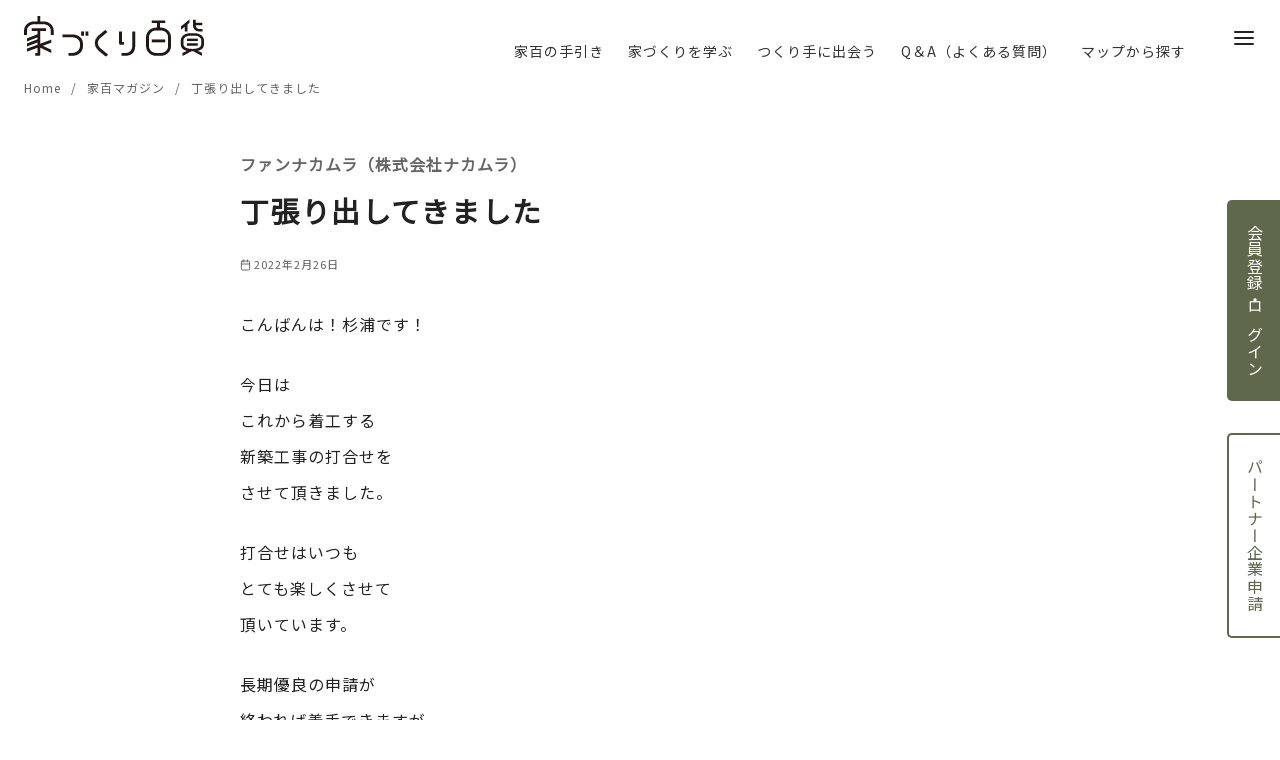

--- FILE ---
content_type: text/html; charset=utf-8
request_url: https://www.google.com/recaptcha/api2/anchor?ar=1&k=6Ldt3ZQdAAAAAKiyXAJcpTR_M0U2JEz5dtEy0Qx3&co=aHR0cHM6Ly9pZWR1a3VyaTEwMC5jb206NDQz&hl=en&v=PoyoqOPhxBO7pBk68S4YbpHZ&size=invisible&anchor-ms=20000&execute-ms=30000&cb=4v07arx9zgww
body_size: 48872
content:
<!DOCTYPE HTML><html dir="ltr" lang="en"><head><meta http-equiv="Content-Type" content="text/html; charset=UTF-8">
<meta http-equiv="X-UA-Compatible" content="IE=edge">
<title>reCAPTCHA</title>
<style type="text/css">
/* cyrillic-ext */
@font-face {
  font-family: 'Roboto';
  font-style: normal;
  font-weight: 400;
  font-stretch: 100%;
  src: url(//fonts.gstatic.com/s/roboto/v48/KFO7CnqEu92Fr1ME7kSn66aGLdTylUAMa3GUBHMdazTgWw.woff2) format('woff2');
  unicode-range: U+0460-052F, U+1C80-1C8A, U+20B4, U+2DE0-2DFF, U+A640-A69F, U+FE2E-FE2F;
}
/* cyrillic */
@font-face {
  font-family: 'Roboto';
  font-style: normal;
  font-weight: 400;
  font-stretch: 100%;
  src: url(//fonts.gstatic.com/s/roboto/v48/KFO7CnqEu92Fr1ME7kSn66aGLdTylUAMa3iUBHMdazTgWw.woff2) format('woff2');
  unicode-range: U+0301, U+0400-045F, U+0490-0491, U+04B0-04B1, U+2116;
}
/* greek-ext */
@font-face {
  font-family: 'Roboto';
  font-style: normal;
  font-weight: 400;
  font-stretch: 100%;
  src: url(//fonts.gstatic.com/s/roboto/v48/KFO7CnqEu92Fr1ME7kSn66aGLdTylUAMa3CUBHMdazTgWw.woff2) format('woff2');
  unicode-range: U+1F00-1FFF;
}
/* greek */
@font-face {
  font-family: 'Roboto';
  font-style: normal;
  font-weight: 400;
  font-stretch: 100%;
  src: url(//fonts.gstatic.com/s/roboto/v48/KFO7CnqEu92Fr1ME7kSn66aGLdTylUAMa3-UBHMdazTgWw.woff2) format('woff2');
  unicode-range: U+0370-0377, U+037A-037F, U+0384-038A, U+038C, U+038E-03A1, U+03A3-03FF;
}
/* math */
@font-face {
  font-family: 'Roboto';
  font-style: normal;
  font-weight: 400;
  font-stretch: 100%;
  src: url(//fonts.gstatic.com/s/roboto/v48/KFO7CnqEu92Fr1ME7kSn66aGLdTylUAMawCUBHMdazTgWw.woff2) format('woff2');
  unicode-range: U+0302-0303, U+0305, U+0307-0308, U+0310, U+0312, U+0315, U+031A, U+0326-0327, U+032C, U+032F-0330, U+0332-0333, U+0338, U+033A, U+0346, U+034D, U+0391-03A1, U+03A3-03A9, U+03B1-03C9, U+03D1, U+03D5-03D6, U+03F0-03F1, U+03F4-03F5, U+2016-2017, U+2034-2038, U+203C, U+2040, U+2043, U+2047, U+2050, U+2057, U+205F, U+2070-2071, U+2074-208E, U+2090-209C, U+20D0-20DC, U+20E1, U+20E5-20EF, U+2100-2112, U+2114-2115, U+2117-2121, U+2123-214F, U+2190, U+2192, U+2194-21AE, U+21B0-21E5, U+21F1-21F2, U+21F4-2211, U+2213-2214, U+2216-22FF, U+2308-230B, U+2310, U+2319, U+231C-2321, U+2336-237A, U+237C, U+2395, U+239B-23B7, U+23D0, U+23DC-23E1, U+2474-2475, U+25AF, U+25B3, U+25B7, U+25BD, U+25C1, U+25CA, U+25CC, U+25FB, U+266D-266F, U+27C0-27FF, U+2900-2AFF, U+2B0E-2B11, U+2B30-2B4C, U+2BFE, U+3030, U+FF5B, U+FF5D, U+1D400-1D7FF, U+1EE00-1EEFF;
}
/* symbols */
@font-face {
  font-family: 'Roboto';
  font-style: normal;
  font-weight: 400;
  font-stretch: 100%;
  src: url(//fonts.gstatic.com/s/roboto/v48/KFO7CnqEu92Fr1ME7kSn66aGLdTylUAMaxKUBHMdazTgWw.woff2) format('woff2');
  unicode-range: U+0001-000C, U+000E-001F, U+007F-009F, U+20DD-20E0, U+20E2-20E4, U+2150-218F, U+2190, U+2192, U+2194-2199, U+21AF, U+21E6-21F0, U+21F3, U+2218-2219, U+2299, U+22C4-22C6, U+2300-243F, U+2440-244A, U+2460-24FF, U+25A0-27BF, U+2800-28FF, U+2921-2922, U+2981, U+29BF, U+29EB, U+2B00-2BFF, U+4DC0-4DFF, U+FFF9-FFFB, U+10140-1018E, U+10190-1019C, U+101A0, U+101D0-101FD, U+102E0-102FB, U+10E60-10E7E, U+1D2C0-1D2D3, U+1D2E0-1D37F, U+1F000-1F0FF, U+1F100-1F1AD, U+1F1E6-1F1FF, U+1F30D-1F30F, U+1F315, U+1F31C, U+1F31E, U+1F320-1F32C, U+1F336, U+1F378, U+1F37D, U+1F382, U+1F393-1F39F, U+1F3A7-1F3A8, U+1F3AC-1F3AF, U+1F3C2, U+1F3C4-1F3C6, U+1F3CA-1F3CE, U+1F3D4-1F3E0, U+1F3ED, U+1F3F1-1F3F3, U+1F3F5-1F3F7, U+1F408, U+1F415, U+1F41F, U+1F426, U+1F43F, U+1F441-1F442, U+1F444, U+1F446-1F449, U+1F44C-1F44E, U+1F453, U+1F46A, U+1F47D, U+1F4A3, U+1F4B0, U+1F4B3, U+1F4B9, U+1F4BB, U+1F4BF, U+1F4C8-1F4CB, U+1F4D6, U+1F4DA, U+1F4DF, U+1F4E3-1F4E6, U+1F4EA-1F4ED, U+1F4F7, U+1F4F9-1F4FB, U+1F4FD-1F4FE, U+1F503, U+1F507-1F50B, U+1F50D, U+1F512-1F513, U+1F53E-1F54A, U+1F54F-1F5FA, U+1F610, U+1F650-1F67F, U+1F687, U+1F68D, U+1F691, U+1F694, U+1F698, U+1F6AD, U+1F6B2, U+1F6B9-1F6BA, U+1F6BC, U+1F6C6-1F6CF, U+1F6D3-1F6D7, U+1F6E0-1F6EA, U+1F6F0-1F6F3, U+1F6F7-1F6FC, U+1F700-1F7FF, U+1F800-1F80B, U+1F810-1F847, U+1F850-1F859, U+1F860-1F887, U+1F890-1F8AD, U+1F8B0-1F8BB, U+1F8C0-1F8C1, U+1F900-1F90B, U+1F93B, U+1F946, U+1F984, U+1F996, U+1F9E9, U+1FA00-1FA6F, U+1FA70-1FA7C, U+1FA80-1FA89, U+1FA8F-1FAC6, U+1FACE-1FADC, U+1FADF-1FAE9, U+1FAF0-1FAF8, U+1FB00-1FBFF;
}
/* vietnamese */
@font-face {
  font-family: 'Roboto';
  font-style: normal;
  font-weight: 400;
  font-stretch: 100%;
  src: url(//fonts.gstatic.com/s/roboto/v48/KFO7CnqEu92Fr1ME7kSn66aGLdTylUAMa3OUBHMdazTgWw.woff2) format('woff2');
  unicode-range: U+0102-0103, U+0110-0111, U+0128-0129, U+0168-0169, U+01A0-01A1, U+01AF-01B0, U+0300-0301, U+0303-0304, U+0308-0309, U+0323, U+0329, U+1EA0-1EF9, U+20AB;
}
/* latin-ext */
@font-face {
  font-family: 'Roboto';
  font-style: normal;
  font-weight: 400;
  font-stretch: 100%;
  src: url(//fonts.gstatic.com/s/roboto/v48/KFO7CnqEu92Fr1ME7kSn66aGLdTylUAMa3KUBHMdazTgWw.woff2) format('woff2');
  unicode-range: U+0100-02BA, U+02BD-02C5, U+02C7-02CC, U+02CE-02D7, U+02DD-02FF, U+0304, U+0308, U+0329, U+1D00-1DBF, U+1E00-1E9F, U+1EF2-1EFF, U+2020, U+20A0-20AB, U+20AD-20C0, U+2113, U+2C60-2C7F, U+A720-A7FF;
}
/* latin */
@font-face {
  font-family: 'Roboto';
  font-style: normal;
  font-weight: 400;
  font-stretch: 100%;
  src: url(//fonts.gstatic.com/s/roboto/v48/KFO7CnqEu92Fr1ME7kSn66aGLdTylUAMa3yUBHMdazQ.woff2) format('woff2');
  unicode-range: U+0000-00FF, U+0131, U+0152-0153, U+02BB-02BC, U+02C6, U+02DA, U+02DC, U+0304, U+0308, U+0329, U+2000-206F, U+20AC, U+2122, U+2191, U+2193, U+2212, U+2215, U+FEFF, U+FFFD;
}
/* cyrillic-ext */
@font-face {
  font-family: 'Roboto';
  font-style: normal;
  font-weight: 500;
  font-stretch: 100%;
  src: url(//fonts.gstatic.com/s/roboto/v48/KFO7CnqEu92Fr1ME7kSn66aGLdTylUAMa3GUBHMdazTgWw.woff2) format('woff2');
  unicode-range: U+0460-052F, U+1C80-1C8A, U+20B4, U+2DE0-2DFF, U+A640-A69F, U+FE2E-FE2F;
}
/* cyrillic */
@font-face {
  font-family: 'Roboto';
  font-style: normal;
  font-weight: 500;
  font-stretch: 100%;
  src: url(//fonts.gstatic.com/s/roboto/v48/KFO7CnqEu92Fr1ME7kSn66aGLdTylUAMa3iUBHMdazTgWw.woff2) format('woff2');
  unicode-range: U+0301, U+0400-045F, U+0490-0491, U+04B0-04B1, U+2116;
}
/* greek-ext */
@font-face {
  font-family: 'Roboto';
  font-style: normal;
  font-weight: 500;
  font-stretch: 100%;
  src: url(//fonts.gstatic.com/s/roboto/v48/KFO7CnqEu92Fr1ME7kSn66aGLdTylUAMa3CUBHMdazTgWw.woff2) format('woff2');
  unicode-range: U+1F00-1FFF;
}
/* greek */
@font-face {
  font-family: 'Roboto';
  font-style: normal;
  font-weight: 500;
  font-stretch: 100%;
  src: url(//fonts.gstatic.com/s/roboto/v48/KFO7CnqEu92Fr1ME7kSn66aGLdTylUAMa3-UBHMdazTgWw.woff2) format('woff2');
  unicode-range: U+0370-0377, U+037A-037F, U+0384-038A, U+038C, U+038E-03A1, U+03A3-03FF;
}
/* math */
@font-face {
  font-family: 'Roboto';
  font-style: normal;
  font-weight: 500;
  font-stretch: 100%;
  src: url(//fonts.gstatic.com/s/roboto/v48/KFO7CnqEu92Fr1ME7kSn66aGLdTylUAMawCUBHMdazTgWw.woff2) format('woff2');
  unicode-range: U+0302-0303, U+0305, U+0307-0308, U+0310, U+0312, U+0315, U+031A, U+0326-0327, U+032C, U+032F-0330, U+0332-0333, U+0338, U+033A, U+0346, U+034D, U+0391-03A1, U+03A3-03A9, U+03B1-03C9, U+03D1, U+03D5-03D6, U+03F0-03F1, U+03F4-03F5, U+2016-2017, U+2034-2038, U+203C, U+2040, U+2043, U+2047, U+2050, U+2057, U+205F, U+2070-2071, U+2074-208E, U+2090-209C, U+20D0-20DC, U+20E1, U+20E5-20EF, U+2100-2112, U+2114-2115, U+2117-2121, U+2123-214F, U+2190, U+2192, U+2194-21AE, U+21B0-21E5, U+21F1-21F2, U+21F4-2211, U+2213-2214, U+2216-22FF, U+2308-230B, U+2310, U+2319, U+231C-2321, U+2336-237A, U+237C, U+2395, U+239B-23B7, U+23D0, U+23DC-23E1, U+2474-2475, U+25AF, U+25B3, U+25B7, U+25BD, U+25C1, U+25CA, U+25CC, U+25FB, U+266D-266F, U+27C0-27FF, U+2900-2AFF, U+2B0E-2B11, U+2B30-2B4C, U+2BFE, U+3030, U+FF5B, U+FF5D, U+1D400-1D7FF, U+1EE00-1EEFF;
}
/* symbols */
@font-face {
  font-family: 'Roboto';
  font-style: normal;
  font-weight: 500;
  font-stretch: 100%;
  src: url(//fonts.gstatic.com/s/roboto/v48/KFO7CnqEu92Fr1ME7kSn66aGLdTylUAMaxKUBHMdazTgWw.woff2) format('woff2');
  unicode-range: U+0001-000C, U+000E-001F, U+007F-009F, U+20DD-20E0, U+20E2-20E4, U+2150-218F, U+2190, U+2192, U+2194-2199, U+21AF, U+21E6-21F0, U+21F3, U+2218-2219, U+2299, U+22C4-22C6, U+2300-243F, U+2440-244A, U+2460-24FF, U+25A0-27BF, U+2800-28FF, U+2921-2922, U+2981, U+29BF, U+29EB, U+2B00-2BFF, U+4DC0-4DFF, U+FFF9-FFFB, U+10140-1018E, U+10190-1019C, U+101A0, U+101D0-101FD, U+102E0-102FB, U+10E60-10E7E, U+1D2C0-1D2D3, U+1D2E0-1D37F, U+1F000-1F0FF, U+1F100-1F1AD, U+1F1E6-1F1FF, U+1F30D-1F30F, U+1F315, U+1F31C, U+1F31E, U+1F320-1F32C, U+1F336, U+1F378, U+1F37D, U+1F382, U+1F393-1F39F, U+1F3A7-1F3A8, U+1F3AC-1F3AF, U+1F3C2, U+1F3C4-1F3C6, U+1F3CA-1F3CE, U+1F3D4-1F3E0, U+1F3ED, U+1F3F1-1F3F3, U+1F3F5-1F3F7, U+1F408, U+1F415, U+1F41F, U+1F426, U+1F43F, U+1F441-1F442, U+1F444, U+1F446-1F449, U+1F44C-1F44E, U+1F453, U+1F46A, U+1F47D, U+1F4A3, U+1F4B0, U+1F4B3, U+1F4B9, U+1F4BB, U+1F4BF, U+1F4C8-1F4CB, U+1F4D6, U+1F4DA, U+1F4DF, U+1F4E3-1F4E6, U+1F4EA-1F4ED, U+1F4F7, U+1F4F9-1F4FB, U+1F4FD-1F4FE, U+1F503, U+1F507-1F50B, U+1F50D, U+1F512-1F513, U+1F53E-1F54A, U+1F54F-1F5FA, U+1F610, U+1F650-1F67F, U+1F687, U+1F68D, U+1F691, U+1F694, U+1F698, U+1F6AD, U+1F6B2, U+1F6B9-1F6BA, U+1F6BC, U+1F6C6-1F6CF, U+1F6D3-1F6D7, U+1F6E0-1F6EA, U+1F6F0-1F6F3, U+1F6F7-1F6FC, U+1F700-1F7FF, U+1F800-1F80B, U+1F810-1F847, U+1F850-1F859, U+1F860-1F887, U+1F890-1F8AD, U+1F8B0-1F8BB, U+1F8C0-1F8C1, U+1F900-1F90B, U+1F93B, U+1F946, U+1F984, U+1F996, U+1F9E9, U+1FA00-1FA6F, U+1FA70-1FA7C, U+1FA80-1FA89, U+1FA8F-1FAC6, U+1FACE-1FADC, U+1FADF-1FAE9, U+1FAF0-1FAF8, U+1FB00-1FBFF;
}
/* vietnamese */
@font-face {
  font-family: 'Roboto';
  font-style: normal;
  font-weight: 500;
  font-stretch: 100%;
  src: url(//fonts.gstatic.com/s/roboto/v48/KFO7CnqEu92Fr1ME7kSn66aGLdTylUAMa3OUBHMdazTgWw.woff2) format('woff2');
  unicode-range: U+0102-0103, U+0110-0111, U+0128-0129, U+0168-0169, U+01A0-01A1, U+01AF-01B0, U+0300-0301, U+0303-0304, U+0308-0309, U+0323, U+0329, U+1EA0-1EF9, U+20AB;
}
/* latin-ext */
@font-face {
  font-family: 'Roboto';
  font-style: normal;
  font-weight: 500;
  font-stretch: 100%;
  src: url(//fonts.gstatic.com/s/roboto/v48/KFO7CnqEu92Fr1ME7kSn66aGLdTylUAMa3KUBHMdazTgWw.woff2) format('woff2');
  unicode-range: U+0100-02BA, U+02BD-02C5, U+02C7-02CC, U+02CE-02D7, U+02DD-02FF, U+0304, U+0308, U+0329, U+1D00-1DBF, U+1E00-1E9F, U+1EF2-1EFF, U+2020, U+20A0-20AB, U+20AD-20C0, U+2113, U+2C60-2C7F, U+A720-A7FF;
}
/* latin */
@font-face {
  font-family: 'Roboto';
  font-style: normal;
  font-weight: 500;
  font-stretch: 100%;
  src: url(//fonts.gstatic.com/s/roboto/v48/KFO7CnqEu92Fr1ME7kSn66aGLdTylUAMa3yUBHMdazQ.woff2) format('woff2');
  unicode-range: U+0000-00FF, U+0131, U+0152-0153, U+02BB-02BC, U+02C6, U+02DA, U+02DC, U+0304, U+0308, U+0329, U+2000-206F, U+20AC, U+2122, U+2191, U+2193, U+2212, U+2215, U+FEFF, U+FFFD;
}
/* cyrillic-ext */
@font-face {
  font-family: 'Roboto';
  font-style: normal;
  font-weight: 900;
  font-stretch: 100%;
  src: url(//fonts.gstatic.com/s/roboto/v48/KFO7CnqEu92Fr1ME7kSn66aGLdTylUAMa3GUBHMdazTgWw.woff2) format('woff2');
  unicode-range: U+0460-052F, U+1C80-1C8A, U+20B4, U+2DE0-2DFF, U+A640-A69F, U+FE2E-FE2F;
}
/* cyrillic */
@font-face {
  font-family: 'Roboto';
  font-style: normal;
  font-weight: 900;
  font-stretch: 100%;
  src: url(//fonts.gstatic.com/s/roboto/v48/KFO7CnqEu92Fr1ME7kSn66aGLdTylUAMa3iUBHMdazTgWw.woff2) format('woff2');
  unicode-range: U+0301, U+0400-045F, U+0490-0491, U+04B0-04B1, U+2116;
}
/* greek-ext */
@font-face {
  font-family: 'Roboto';
  font-style: normal;
  font-weight: 900;
  font-stretch: 100%;
  src: url(//fonts.gstatic.com/s/roboto/v48/KFO7CnqEu92Fr1ME7kSn66aGLdTylUAMa3CUBHMdazTgWw.woff2) format('woff2');
  unicode-range: U+1F00-1FFF;
}
/* greek */
@font-face {
  font-family: 'Roboto';
  font-style: normal;
  font-weight: 900;
  font-stretch: 100%;
  src: url(//fonts.gstatic.com/s/roboto/v48/KFO7CnqEu92Fr1ME7kSn66aGLdTylUAMa3-UBHMdazTgWw.woff2) format('woff2');
  unicode-range: U+0370-0377, U+037A-037F, U+0384-038A, U+038C, U+038E-03A1, U+03A3-03FF;
}
/* math */
@font-face {
  font-family: 'Roboto';
  font-style: normal;
  font-weight: 900;
  font-stretch: 100%;
  src: url(//fonts.gstatic.com/s/roboto/v48/KFO7CnqEu92Fr1ME7kSn66aGLdTylUAMawCUBHMdazTgWw.woff2) format('woff2');
  unicode-range: U+0302-0303, U+0305, U+0307-0308, U+0310, U+0312, U+0315, U+031A, U+0326-0327, U+032C, U+032F-0330, U+0332-0333, U+0338, U+033A, U+0346, U+034D, U+0391-03A1, U+03A3-03A9, U+03B1-03C9, U+03D1, U+03D5-03D6, U+03F0-03F1, U+03F4-03F5, U+2016-2017, U+2034-2038, U+203C, U+2040, U+2043, U+2047, U+2050, U+2057, U+205F, U+2070-2071, U+2074-208E, U+2090-209C, U+20D0-20DC, U+20E1, U+20E5-20EF, U+2100-2112, U+2114-2115, U+2117-2121, U+2123-214F, U+2190, U+2192, U+2194-21AE, U+21B0-21E5, U+21F1-21F2, U+21F4-2211, U+2213-2214, U+2216-22FF, U+2308-230B, U+2310, U+2319, U+231C-2321, U+2336-237A, U+237C, U+2395, U+239B-23B7, U+23D0, U+23DC-23E1, U+2474-2475, U+25AF, U+25B3, U+25B7, U+25BD, U+25C1, U+25CA, U+25CC, U+25FB, U+266D-266F, U+27C0-27FF, U+2900-2AFF, U+2B0E-2B11, U+2B30-2B4C, U+2BFE, U+3030, U+FF5B, U+FF5D, U+1D400-1D7FF, U+1EE00-1EEFF;
}
/* symbols */
@font-face {
  font-family: 'Roboto';
  font-style: normal;
  font-weight: 900;
  font-stretch: 100%;
  src: url(//fonts.gstatic.com/s/roboto/v48/KFO7CnqEu92Fr1ME7kSn66aGLdTylUAMaxKUBHMdazTgWw.woff2) format('woff2');
  unicode-range: U+0001-000C, U+000E-001F, U+007F-009F, U+20DD-20E0, U+20E2-20E4, U+2150-218F, U+2190, U+2192, U+2194-2199, U+21AF, U+21E6-21F0, U+21F3, U+2218-2219, U+2299, U+22C4-22C6, U+2300-243F, U+2440-244A, U+2460-24FF, U+25A0-27BF, U+2800-28FF, U+2921-2922, U+2981, U+29BF, U+29EB, U+2B00-2BFF, U+4DC0-4DFF, U+FFF9-FFFB, U+10140-1018E, U+10190-1019C, U+101A0, U+101D0-101FD, U+102E0-102FB, U+10E60-10E7E, U+1D2C0-1D2D3, U+1D2E0-1D37F, U+1F000-1F0FF, U+1F100-1F1AD, U+1F1E6-1F1FF, U+1F30D-1F30F, U+1F315, U+1F31C, U+1F31E, U+1F320-1F32C, U+1F336, U+1F378, U+1F37D, U+1F382, U+1F393-1F39F, U+1F3A7-1F3A8, U+1F3AC-1F3AF, U+1F3C2, U+1F3C4-1F3C6, U+1F3CA-1F3CE, U+1F3D4-1F3E0, U+1F3ED, U+1F3F1-1F3F3, U+1F3F5-1F3F7, U+1F408, U+1F415, U+1F41F, U+1F426, U+1F43F, U+1F441-1F442, U+1F444, U+1F446-1F449, U+1F44C-1F44E, U+1F453, U+1F46A, U+1F47D, U+1F4A3, U+1F4B0, U+1F4B3, U+1F4B9, U+1F4BB, U+1F4BF, U+1F4C8-1F4CB, U+1F4D6, U+1F4DA, U+1F4DF, U+1F4E3-1F4E6, U+1F4EA-1F4ED, U+1F4F7, U+1F4F9-1F4FB, U+1F4FD-1F4FE, U+1F503, U+1F507-1F50B, U+1F50D, U+1F512-1F513, U+1F53E-1F54A, U+1F54F-1F5FA, U+1F610, U+1F650-1F67F, U+1F687, U+1F68D, U+1F691, U+1F694, U+1F698, U+1F6AD, U+1F6B2, U+1F6B9-1F6BA, U+1F6BC, U+1F6C6-1F6CF, U+1F6D3-1F6D7, U+1F6E0-1F6EA, U+1F6F0-1F6F3, U+1F6F7-1F6FC, U+1F700-1F7FF, U+1F800-1F80B, U+1F810-1F847, U+1F850-1F859, U+1F860-1F887, U+1F890-1F8AD, U+1F8B0-1F8BB, U+1F8C0-1F8C1, U+1F900-1F90B, U+1F93B, U+1F946, U+1F984, U+1F996, U+1F9E9, U+1FA00-1FA6F, U+1FA70-1FA7C, U+1FA80-1FA89, U+1FA8F-1FAC6, U+1FACE-1FADC, U+1FADF-1FAE9, U+1FAF0-1FAF8, U+1FB00-1FBFF;
}
/* vietnamese */
@font-face {
  font-family: 'Roboto';
  font-style: normal;
  font-weight: 900;
  font-stretch: 100%;
  src: url(//fonts.gstatic.com/s/roboto/v48/KFO7CnqEu92Fr1ME7kSn66aGLdTylUAMa3OUBHMdazTgWw.woff2) format('woff2');
  unicode-range: U+0102-0103, U+0110-0111, U+0128-0129, U+0168-0169, U+01A0-01A1, U+01AF-01B0, U+0300-0301, U+0303-0304, U+0308-0309, U+0323, U+0329, U+1EA0-1EF9, U+20AB;
}
/* latin-ext */
@font-face {
  font-family: 'Roboto';
  font-style: normal;
  font-weight: 900;
  font-stretch: 100%;
  src: url(//fonts.gstatic.com/s/roboto/v48/KFO7CnqEu92Fr1ME7kSn66aGLdTylUAMa3KUBHMdazTgWw.woff2) format('woff2');
  unicode-range: U+0100-02BA, U+02BD-02C5, U+02C7-02CC, U+02CE-02D7, U+02DD-02FF, U+0304, U+0308, U+0329, U+1D00-1DBF, U+1E00-1E9F, U+1EF2-1EFF, U+2020, U+20A0-20AB, U+20AD-20C0, U+2113, U+2C60-2C7F, U+A720-A7FF;
}
/* latin */
@font-face {
  font-family: 'Roboto';
  font-style: normal;
  font-weight: 900;
  font-stretch: 100%;
  src: url(//fonts.gstatic.com/s/roboto/v48/KFO7CnqEu92Fr1ME7kSn66aGLdTylUAMa3yUBHMdazQ.woff2) format('woff2');
  unicode-range: U+0000-00FF, U+0131, U+0152-0153, U+02BB-02BC, U+02C6, U+02DA, U+02DC, U+0304, U+0308, U+0329, U+2000-206F, U+20AC, U+2122, U+2191, U+2193, U+2212, U+2215, U+FEFF, U+FFFD;
}

</style>
<link rel="stylesheet" type="text/css" href="https://www.gstatic.com/recaptcha/releases/PoyoqOPhxBO7pBk68S4YbpHZ/styles__ltr.css">
<script nonce="lQgP2gmKwtmFio46_kgcYg" type="text/javascript">window['__recaptcha_api'] = 'https://www.google.com/recaptcha/api2/';</script>
<script type="text/javascript" src="https://www.gstatic.com/recaptcha/releases/PoyoqOPhxBO7pBk68S4YbpHZ/recaptcha__en.js" nonce="lQgP2gmKwtmFio46_kgcYg">
      
    </script></head>
<body><div id="rc-anchor-alert" class="rc-anchor-alert"></div>
<input type="hidden" id="recaptcha-token" value="[base64]">
<script type="text/javascript" nonce="lQgP2gmKwtmFio46_kgcYg">
      recaptcha.anchor.Main.init("[\x22ainput\x22,[\x22bgdata\x22,\x22\x22,\[base64]/[base64]/[base64]/KE4oMTI0LHYsdi5HKSxMWihsLHYpKTpOKDEyNCx2LGwpLFYpLHYpLFQpKSxGKDE3MSx2KX0scjc9ZnVuY3Rpb24obCl7cmV0dXJuIGx9LEM9ZnVuY3Rpb24obCxWLHYpe04odixsLFYpLFZbYWtdPTI3OTZ9LG49ZnVuY3Rpb24obCxWKXtWLlg9KChWLlg/[base64]/[base64]/[base64]/[base64]/[base64]/[base64]/[base64]/[base64]/[base64]/[base64]/[base64]\\u003d\x22,\[base64]\\u003d\x22,\x22w4zDr1PDm0LDo10fwoNFwrgEw7BdwoHCrz/[base64]/Cq8OFwp9Hw6PDhMOww6fDumYUw4nDhMOgw4IJwoLChl5iwqRuD8O2wp7Dk8KVHhzDpcOgwr5cW8O/X8O9wofDi1XDlDg+wr/DqmZ0w415C8KIwocKC8K+YMOvHUdTw4R2R8OyUsK3O8KtV8KHdsKtThNDwq5MwoTCjcOMwqvCncOMNMO+UcKsf8KYwqXDiSEiDcOlMcKCC8Kmwr0Iw6jDpUPCrzNSwrlicX/DvVhOVHDCrcKaw7QkwowUAsOpUcK3w4PCl8K5Nk7CpsOZasO/ZSkEBMOvQzxyE8O2w7YBw6jDhArDlyXDvx9jFmUQZcKAwrrDs8K0X13DpMKiM8OjCcOxwprDiQgnYC5Awp/Dj8OlwpFMw6fDqlDCvQTDhEESwqXCj3/DlznClVkKw60EO3ljwpTDmjvCqcOXw4LCtgnDiMOUAMOnDMKkw4MIVX8Pw4NFwqoydTjDpHnCvkHDjj/[base64]/wo1sS8OqwqF5w4J5woDDoTfDk29EJwN+w5/[base64]/DpVHDp0fDumhew5/CmMK0IsO+Y8K8cU7DgMOPbsOwwrPCghrCqA4dwpfCmMKpw6jCpEXDhgHDtcOwMMKgMGR+G8Kpw5bDkcK6wpMfw5fDocKsU8Ovw5xowq48dw3DpcKlw6YPTCVpwrMBDyTCngjCny3Chj1Fw7w8fsKWw73DmhJiw7hBH0XDhX/CtMKgG2BTw500YMKzwp0EccK3w7U4SXnChEzDjzBbw6/Ds8KOw5EOw6F2AVzDusO2w57DsF03w5TCvQ7DtMOwDFJww7hdDcOgw6FDOsOSOcK4fsKiwp/ChcKMwps1E8KNw5gODzTCuwczC3bDvlpgTcK6M8O/Ez4zw7h3wrLCscKEFcKzw4jDvcOiYMODScOuVsOmwr/DvW/[base64]/ChwA1XMOtw7ZUB8KrFcKDwosLwpsLwq4Kw6XDgVbCqcOTRsKCNMOcGiTDqMKFw6pMJErDknE1w4l5wpHCoX0swrFle1AdSEPDknNJXsOVd8K2w4IqEMOWw4XCv8OWwqQuPgbChcKVw5rDiMKuUsKmGCxdPnE4wqkGw6Zxw4h/wrPCnC7CosKTwq03wrh0CMKNNgfCqWlRwrTCmcORwpPCiSjCllgbQ8KOfsKdL8K5acKfX0DCgQsbGDYzJ1DDkQ8Ewp/[base64]/DnCdwWnV/HsKuw6xuw6VUwogQw4PDkzDChwvCrsKpwo3DnToaQsK2wrrDkBEOTMOrw6zDv8K/w43DgF3CmVxce8OFBcKFKsKjw6HDvcK6Xj8nwrLCpMOxWE0JD8KzDQfCgEInwqpSe1FAS8ODQ2vDtm7CoMODM8OdcijChHA/QcKKUMK2wpbCrlJjV8OcwrzCgMKAw4HDvBB1w58jE8O4w549AE/DgD94MVdvw7YnwpsdSsO0OhVJRcKMX3LDuUgLbMOww60Kw5PClcO7RMKhw4LDvsKQwp0VGivCvsKywrTCqETDoW0WwpFLw5lKw5LCk0TCssO/QMOpw4YnScKEL8Kdw7RWB8OHwrBdw7jDksO6wrLCmzfCiWJMSMO4w5kCKzPCuMK3CsOtVcKZW2gKLFLCtsOhSD03PcOpYsOWw5heL3LDtFEOCSZUwo1Tw74XA8K7O8Omw4bDtj3CoHt2GlLDiyHDrMKUKMKfQUUxw6QpQz/CtwpCwqw+w4/[base64]/w5ZCwpRuJcKJw47DnsOHLMK4wrjCty3DjsKqUsOzwpHCpsOTw53Ch8Kaw7xXwpExw4R6aTbCgCrDsXUtc8KAScKgQ8KZw7zCiwBiwq1PZCXDkj9aw4RHFwfDhcKDwqLDi8K1wrrDpiV9w4nCv8OnBsOvw418wq40K8Kfwo1yfsKLwq/DqUbCucKiw4rCgCVtO8OVwqgfJirDsMKlEAbDpsOSA1dfYSDDrXHCiUtCw5YuW8KsT8OJw5XCrcKMOBbCp8KYwqfCm8KMw4lpwqJTQsKEw4nCgsKFw7/[base64]/Xn3DpsOswr8Qw4rClX/DlD3DsMKBSsKRYh9gNsOfwoViwp/DkCnCi8Ogf8ObezLDjcKgW8KLw5UkAD8lDQBCVcOSWVLDocOTd8OZw4XDtsO2OcO5w7sgwqbChMKBw60Yw7YpG8OXOyw/[base64]/DlWR5w5YMw71MwoE6XE/CnwnDrMKew6vDqsK2SsKkYTt9SmnDlMKxRRbDoAoLwq7Chktmw44aMlxefiUMwr7CocOVHAgnwrfCrX1Zwo0awp3CjMO/YCbDksKuwrHCpkLDsQF3w6fClsKbCsKLwrHCvcOew41AwrYPNsOLJcOYO8OHwqPCv8Kyw7PDqXvCoBbDmMOqV8Kmw5bChMKFdsOMwoA5ZhrCvgrCgEFJwrHCtDdYwpHDpsOrdcOIKcOvBnrDlkTCuMK+J8KKwrwsw4/DssORw5XDmD9uQ8OVDV3CgEfCoF/CgnPDu3Imw7UWGMKxw7LDhMKywr9RZUrCumNwO0fDgMOWfcKDYQxBw5AMeMOlbcOWwpvCkMOwEBbDgsK4w43Dnyx9wqPCj8OOEsKGesKbByLCgMKjasOQXyVew4cUwo/[base64]/DvDrDm3gcVxc4RBTDnsKOw6Z4dhkyw5/DlsKmw4zCoVjCh8Onblw+wrTDhGIhA8Krw6nDu8OBfcOdKsODwprDm31aAVnDpR3DlcO/wpPDu3bCkMOHDyvCssK/wo0Ue2TDjnLDoVrCpyDDug93wrLDizQGXR8tFcOscgBCeyLCoMKkeVQwecOQEMOmwoUCw4lBScOae3A0w7TCgsKCMQzDm8KvK8Ksw4YDwqEUWBxBwq/[base64]/DuFDCosKuw5Vsw75BEcKfwojCqTnDgmTDpX/Do0jDlgzCoUXCngEPW0XDiRYdZzprKsOrRgnDncOJwpXDicKwwroTw74cw77Dt0/CrG9fbcKIJDMacA3CqsOeCyXDjsO8wp/Djm1RDWHCsMKOw6BVS8K0w4MBwqUqecO1bRZ4EsOTw5o2R2JqwpsKQcOVwrgkwrVzUMOsRBTCisOvw4Q7w47CnMOsO8K8wqcTWsOTeR3DsSPCrErCgktQw5cEXFRbOATDkA0mKcOuwqdBw4DDpcOfwrvCgGYELMOIdcOyWWBlFMOtw5powq/CqTZJwokywpF1wrnCnh9MHhRwQsKGwp/DrS/[base64]/Ds8OfLETDricVwosswrUZEHLDnFIiw4UMaQXCihrCmcOlwokqw79xKcOgC8Kxf8OJacKbw6LCscOhw73CnWkZw78CMkVofSIwKMK4ScKlP8K3QcKIIwhew6Uuwr3CucOYFcOdJMKUw4EbQcKVwolnw4bDicOfwoBXwro2wpbCkkYaHDXDmcKLQMK2wr/DtsK0MsK2YcO9LkXDp8Ovw7vClTV1woDDs8KRZMOvw78LK8OKw7vCkSR/[base64]/DsBLDtB1vLMOrZMOAw6owacOUw4jCscKoA8OEL2dhNwAhZ8KFa8Kywop6M2HClsO6wrhyCiEBw5kVdQvCgk/DsHU3w63DpsKcVgHCkiIiUcOWYMOXwobDnFZkw41owp7CvhM7U8Ocw5DCssKIwpfDvMK9w6xmJMK7w5grwqfDikdjWUZ+KMK1wpfDsMOtwp7CnMOJLkgDeF9GC8KdwoxYw4Vaw6LDnMKRw4DCjWFXw5ovwr7DscOcwo/CoMKRJw8dw5QIGTgkwr/[base64]/DhMOFw4B0wrzCi3YiaxrCjE/DrMKtw63CvcKCM8Kvw5xMPsOZw7DCrcOsWRnDolLCtWB6w4TDmEjCkMO4G3NvL0XCp8OwbcKQWwDCuADCp8OLwp0nwqnCgyPDoE5Vw4/DvXvCkBrDncORcsKtwovCjGcpe3fDgDA3O8OhWMO7bl8WI2bDgUwFTALCojgsw5hDwovCtcOWU8O0woLCq8O3wpHCmlZSI8K0ZGPCrzgRw7PCqcKWUHUjTMKnw6NgwrNsGXLDiMKdQMO+UATChR/DpcKDw7YUL1EvDQ90w4kDw7pcwo/CnsKOw5/[base64]/Dn8Oxwo4hBzVvw4vCusKLPsOjwqkhfVbDkinCr8O9YcOcKG9bw6fDisKlw6k/GMOHwrpkJsOyw6xMJsKgw6JJSMODXR8awohvw4LCscKCwr7CmsKcE8OzwoLCm193w5DCpVLCs8KwVcKwB8ODwrwBKsKGWcKow6sDEcO2w7LCqsO5dkhxwqtbA8O1wqR/[base64]/Bn45w7Eaw7LCnSHCrMKvwpfDu1khwrnDvUc3w7XDjzApGVjDqV3DkMK5wr8Ow4vCt8Orw5PDo8KKwqlfeTIvDMKkF1sCw5vCusOIFcKUecOUEsOowrfChRwhJ8OFeMO3wqg5w4fDnj7DmTHDu8KgwpjCtWxYI8KeH1hpMAzCk8KGwrIJw4/CnMKMI1XCsAITIcKKw6tew6oRwrNkwovCo8KDUFDDuMKIwqjCtgnCrsO8WMK4wpxBwqXDrWXCjsKFLMKzb318O8OAwqfDm3ZOZcKkQ8Ouwr9mZcOlKjEZEcKtKMOTw5TCgRtCPhhTw7/[base64]/ATnDpnfCn8KqHcKDIcOrw4kKWcK6DMKRwplVw7zCl8OlwqvCsDfCtMO/eMKGP21IOULDucOwHsKXw6XDqcKhw5Uqw5rDmU0xQhLDhiMiewcVBkZCw4MDEcKmw4pwD1/ClinDrsKew45pwqYxHcKZCxLDthl0K8OuRx1Bw43CusONasKkb3Ndw7lYEXXCr8OvTwbCiBZnw6vCv8KCw5c/w4PDrsKyfsOZQnXDiWXDj8OKw5jClUoawoLDmsOpwqnDjSoEwoFVwr0JYcK9F8KCwq3Dkklrw78dwrfDlykLw5fDj8KbSQ7DqsOYOsOyAjoLLX/ClClCwpLDlcOlEMO5wqLCi8O0Jg0Iw5FhwosXVsOZD8K0Ah4DIsKPalptw7oBMcOMw7rCv2oXWMKibMOpAsK6w75Dwp8wwq/Cm8O4w5TCjXY8SHjDrMOqw6s4wqYLQyLCjy7Cq8OSVyTDqcKWw4zCq8K0w4bCshgjUjQFw5d7wprDrsKPwrMILsOswobDoitVwoTDiAbDnDPCjsKHw4cAw6sUPFkrwrFPCcOMwoQWPSbCthvCqjdww6Fbw5RAEFXCpBXDssK/wo9gJsOawr/CscK5cTlcw7Zgbj0Qw708AcKmw4JTwrtiwo8JVcKnKcKvwrVyUzpSK3bCrDRXLXPDk8KFNsK4M8OrWcKDC0I/[base64]/AFPCmhhUw5ZywpDCnHwcZ8ObQ0REw5oCEMKFwo0KwqFLQsOCU8Kyw6wpLyTCv1XCsMKLKMOZCcKNNMOHw47CjsKrw4Abw5zDrB1Xw73DlwzCqU4Qw5wvNsOIJQfCh8K9wrzDvcOeOMKmcMKXSh8ew4dOwpwlNcOLw43Do2PDjyZ5FMONOMOmwpPDq8KMwrrCjcK/wobDr8K8KcOCYxoDEcKSFG3Dl8Okw78gZxAiUUXDjMKJwprDlh1Nwqsew6AhPRHDi8OLwo/DmsKVwq0cBsKawpLCnyjDscKARDgFwpTDjlQrIcO0w5A/w7cWfcKlS1pRWxE6woVnw4HCij4nw6jCkcKnImnDqMKgw7vDjsKBwojDpMK+w5Z1wokFwqTDlS0Pw7bDnnwXwqHDssOkwrE+w4zCtUF+wq/CkUzDh8KCwrQnw6A+dcONGhU5wpTDqgPCgErCrAPDr3zDuMKaCHMFwrJfwofDmh3Di8KmwogpwqxQfcOqwp/[base64]/CjjzCncKkwpfDm8KDwrXCuQvDmsOfM8K5cVzDucO7wq/DlMOhw53CgcO+wpEUbMKewplxVUwKw7Irw6YpUsK8wpfDlUXDl8K3w6bDjsOTC3lFwo87wp3Cr8Kswq8dOcK7EXTDvsO7wprCjMOtwoLChQHDkAbCnMO8w5LDqsODwqsDwqoEGMOwwphLwq5ZXcOVwpQXQsKIw69YbsKCwoFgw6Ngw4/Cj1nDrQzCjjHCrsOiPMKdwppewo7CrsOyGcOKXg0/C8KobANWd8OoGsKTVcKjL8Otw4DDsVHDv8OVw7jCpBLCuy1EdWDDlRExwq01w5U4wp7CrVjDqhXCocK6EMOxwrFzwqPDtcKIw47Dr39mfcKxPMKqwqrCmMOkKzVuPUfCrSgMwrXDnEtSw5jCjRXCoVt/w60xLWjCj8O1wpc2w73CthdCEsKcGMKaHsK9VCJbE8O1ScOFw4RffQbDj0bCtMKEQVNENxoXwrEcI8K8w7tjw4XCl2ZEw67DtjbDo8OOw5DDhA3DjxXDniJ5wrzDgx8iYsO+IVjCrhLDmcKEw74dMjYWw6FAIMOTWMKJG2glKRjDml/CpsKbCsOMC8OKRl3DlMKrJ8O3dlzCmDHCgcOJMsOswp/[base64]/[base64]/Dl8O7woUkZXTCkcKFwr3Cijspw7LDqsKgZVbDjsKDAW7CtsOMLwXCs1NDwoXCsjnDnFN9w4leTMKTA3h/wrzCpMKBw5HDtsKUw5vDuGBIFMKFw7/CssK7E2Ziw6DDhEthw6PDsGhgw5jDksOaJX7DrXLCksKLA3dzw5LCo8OMwqUlwo/DjMKJw7kvw57DjcKpN3gBMSNQLsKGw53Dgk0Jw5ciNW/DqsONRMO8NcO4WVg3wpnDjRtzwrPCjivDiMOpw7MsYcOiwqclO8K5dMOOw4siw6jDt8KmeT/Cs8KHw5TDt8OSwqnCscKcRxAYw7w5XVjDq8KqwpvCkMO0w7DCqMOdwqXCvzfDr2hJwrTDusKYOyEccADDoTFzwr7CuMKEwpzDqF/CucKzw6hNw6/CksOpw7xVZMOYwqTCiyDDthTDsF52Ug/Cs2EbQjMAwpEydsOIeHofYiHCjcOGwoVRw7Rdw7DDjQ7DkCLDjsKXwrnDt8KVwpUpEsOQdMO9J2Z+FcO8w4XClz1uHVDDi8OAf3/CtMKBwokfw5/CtDPChW/CsnzCvnvCv8KBYsKSUsOFEcOPCMKfUWgZw6Ezwpd8a8OvJMOMIAMiwojCjcK2wqXCuDtHw6kjw63Cg8KpwroEYMOYw6PDqxbCvUbDnMKyw4gpasKiwqcvw5TDq8Kewo/[base64]/Cug7Dp8K3wqDCo8OiZ8KiZhjCnCVDw5PDjEPDl8KDw5obwq3DkcK4eCbCqhcqwqDDhAxBLzjDgsOlwq8Cw67DhjxlJcKVw4JPwrPCksKMw6bDsjsuw6jCscOvwrJ/[base64]/[base64]/VRDDjzrDhkIBHcO3GALDncOkwpjCsTM7wovDhE5QH8OWbnsJQnrCjsKhwr5WXw3Dk8OOwp7CsMKJw4EVwqzDi8ORwpfDk1DDisK5w4rDnyjCrsKJw7TCucO0B13DicKQT8OGwqYebcKcO8KcNcKgPXYLwogZd8O0TXXDiXDCnF/DlMOid07CkV/CrsKawpbDh0HDnMOswrYXFHMpwrRswp8pwo3Dn8KxdcKiDsK9Kw7Ds8KGUcObUTEQwojDmMKbwofDu8Odw7vDh8KvwoNMwonCr8KaQsORacODw45Cw7AEwqAuU1vDoMKXNMKywpArwr53wpsZdjNkw7UZw55UAcO7PHd4woDDu8ONw7rDnsKRTQrCuyPDrS/Dh3/Ci8KIP8KDLA/DiMKbGsKCw7RfIyDDhlrDtRfCsVMSwq7Ct2kywrXCqsKlwotxwoxIAxnDg8Kvwp0fPHMjTcK6wqnDvMKcO8OtOsKTwpl6GMOUw5DDusKKVwJrw6rDvjxDXzhSw5zDjsOgPMOtXxfCq0lMwoVNJGPDusOkw51jJT9kVcOYw4kYZMKXd8OawpxYw5lHRw/CmEh+wqbCrsK7G2Akw6QTwrcqVMKTw5bCuE7CmMOvV8OmwqTCqCFSDDnDlcO0wpbDvHfDj2EEwopSYH7DncOkw4sWHMOAIMKjXWpzw4nChVI9w6YDT1nDm8KfGE4Qw6hPw6zCgcKEw60Tw6jDscO0VMK/[base64]/w44yCS8CwoE4WhpmwqbDm8OxM8Kbw53CksKQw4Y7F8K3FBN7w6AufsODw6Q8w65Lc8K8w5tZw7Mvwr/Cl8OCLQLDmj/Cu8OVw6PCk2t+MsOSw6zDgSseETLDs2sQw6ISAsOpwqNmX2PDpcKGdRFww6Fbc8KXw7jDhsKRD8KcYcKCw53DvMKKZAhFwrYzfMK6XMOawo7DlSfCp8ODw5/CtQoLbsOMPEXCrw4Jw59hdmwNwoPCplBYw5HClMOUw7UbfcKXwqDDh8K9OMOLwqPDlsOYwpTCnDXCtWV7RkjDtMKdBVp6wo/DosKTwqlqw6bDlcO9wrXCiUh9UWUTwr5gwpvCgUE1w4gmw6lSw7nDlsOScsKKasOPwr7Cn8K0wqDCvVZMw7fDn8OTeA4gC8KdOhDCoi7ClwTCrsKXXMKTw6LDgsOadW/CuMKrw5kuJMKZw6PDiFjDsMKAKHXDiUfDggfDkyvDsMOow458w5DCoSrCuVE0wrQhw6QLGMKHQMOQw5B5wqV0wrrCklLDsjAOw6vDogTCsVPDli0vwp/DrsOmw6ZyfTjDlSHCj8OBw4Yzw73Dr8KxwoPCsQLCj8O1wrrDiMOJw5AFETPCq3PDlj0GFh/CvEM/w7Avw4rCgnfCtkfCtMOswonCoTgZwp/Cv8Kvwp4GRMOrwqh4MVXCgXcgQcKzw7MLw6fCn8O0wpnDvsOOCBLDn8Kbwo3CqQ/[base64]/[base64]/[base64]/DrAbDscO5w4xdw4/DvcOew5JhwoYOwr4Jw6I3LMKsFcOYIxPDoMK5NFNQfsKkw4AJw67DjzrCvx11wr3ChMOGwr96A8KvdGPDncOIasOUBCPDt1HDtMK+DAJTPGXDusOJSmfCpMO2wpzDmDTCjRPDocKnwpZTdycIBcKYeVpWwoQ/w7hnDMK3w7hDWlvCg8Odw5/DrsOCWMOGwpljdT7CrE/[base64]/CkgPDrsK2wp3Cs8KAwrxOw5ZQK2/[base64]/Dl1/Cg8Ofw4vCrsO4YcOQwoIlw5HDgcK/[base64]/ScOSMcOtwqQpTcKiw7/DmBY2HwDCtDt+woApwoXCl3zDqStPw4pvwr3CmkPCr8KDeMKewobCojlXw7XDkmliScKNfEYkw51sw4Iuw7BkwrV1TcOQPsO3csOgZ8OgEsOzw6jCsmvChk7ChMKlwprDp8KyXU/DpjUqwrXCrMOVwp/[base64]/[base64]/DnkLCiEHClCPDkWF8wojCtsO3w7sGeMOww4XCocKGwropXcKbw5bDvMO+YMOcOMOew71aRTppwo7Cj2zDl8OrQcO5w6gDwoR9NcOUVMOowoYTw4MOSSPDqj9Rw5HDgAlRwqZaICbDmMKIw6HCkgDDtDpWPcK8SynCjMO4wrfClsOmwo3Cj1U0LcKUwqF0e0/[base64]/UcODGcKrwqlBJ8OWw57CosOYw4XDrDEcLQjDqichw7Nvw7oEQMK8w6PCo8KDw4wFw6fClQoCw4LCgsKFwrXDgm8Kw5VMwplIPsKAw4nCpRPCml7Ci8KfVMKaw5/CscKYBMO7wovCo8Omwpoaw51iTkDDl8KiFDx0wrDDjMOQwovDtMKEwr97wpfDjsOGwroBw4/CtsOPwpnDoMKxKxlYUDfDiMKvBcKMUQbDkygVHFjCrztIw5zCjy/ClcKVwrkUwqVfVlZ9OcKLw54pHX1kwrfDohp1w4jDj8OxXDVbwogSw7/DnMOYMsOMw6XCjWEtwoHDvMOGEX/CosKLw67DqSgxeAtSw7NbNsK+bDHCthbDpsKeLsKnM8K/wr3DrRbDrsKlQMKvw47DhsK6C8KYw4hpw7XCklZxS8O2wohSPzLCtmDDjMKGw7TDkMO1w61iw6LCnF9mI8OJw71xwop/w6hQw5/DscKXN8KkwpbDtsK/eXQtQSbDuU8NK8KSwqsCf01GdwLDhwTDksKdw5JxAMKfw5gDVMO3w5jDisKcVMKqwrBhwrRwwrLCoWrCijPDmsOCJsK4bcKgwonDo21zb25hwpTCgsOQV8OcwpUaLcOTUBzCvMKkw63Cph/[base64]/[base64]/w5IJS0jDvcO3w6kQYMKtwq54w5DCk13DpMOWw4/[base64]/CsMObw6bDqsKFwpcoWcKCw47CoDnDhMKbw7rDssONbMOjwrHCs8OgB8KLwrXDvsO+dsOnwo5sCMKxwq3Cj8OvJ8OXCsOzH3fDqXkYw6Fww6nDtsKVGcKXwrTDkldawqHCu8K3wpUSPDvCmcO2aMK3wq7CrVbCkAR7wrkBwqwcw7dBJxXCplAmwr/CqcKlQMKSHm7Ct8KIwo9pw7DDhSpmw6xhYw3CkUvCsgA5wp8/wrpEw7x6TyHCtcKYw6ZhbDRaDglFTAFzbMO7IDI2w4FCw77CisOywoBAFW1Dw6saIyZGworDpsOsL1nCj1FaMcK/S0BHfsODwovCmcOswroLO8KCd3k6G8KFJcKbwoc8cMKKdz3Cr8Kpw6PDlMO8F8OoR2rDq8KQw7/ChxnDtMKZw6BRw4pWwqHDg8Kfw4EkMBomecKsw5oPw67CjCoBwqA5TMO8w6crwoIvGsOsaMKYw4DDlMOEdcKSwoIkw5DDnMO+FjkIAcK3AQ7Cv8Ozwp55w651wpASwpbDisO8P8KjwofCoMKtwpEFcELDrcKrw5fCocKCJwZ+w4LDl8OlCW/CqsOGwqzDg8OvwrDDtMOww75PwpjCscKsOsOiecO5R1HDk1bDlcKtSCHDgMOowqjDrsOqMBMdMyQPw7RLw6Rvw6dhwqt4BWXCi2jDkh3CnkYtTsO1Nyciwr8SwpzDnSvCn8O3wrR/esK5T3/DghnCncOGSlPCjVHCphopYsONWWM+XVPDmMKGw541wqkrU8Orw7XCoEvDvMKAw5hywq/Cn0LDmDJgdTjClwxIbMKQbsKwHMOLdsOyC8O2Yl/Dl8KkF8O3w5nDrsKcJ8KIw7l2W1bChGnCiwTCocOCw6l5P1DCkTfCpwBDwolaw7BFw6d0RlB9wrAYNMOTw6l9wqtPHkDCmcOvw4nDi8OhwoQ5fA7Dsk01F8OAZ8Oww5kjwoTCtMOHH8OMw5TDpVTDlDvChEbClGbDr8KwClXChzZzP1zCssOzwqLDocKdwo/CgcO2wr3DkAZPVyFLwpPDuhRgUCk3EmAaRcO9wq3CkkQqwrLDvDBswpEDScKQLsOIwqrCosOyaQfDocKmBFQBwrHDtcOFRi81wpt0f8Oawp/Dt8OkwpMtw4Qmw7DCmcKSRMOHJWZHNMOpwr8PwpfCucK9bMO4wrnDrEDCtsK1TMKHecK7w7Iuw5jDizFiw5fDkMOKwovDl3/[base64]/[base64]/DtsKcXB/Ct8KdIXIoOcO5w73DpifDvWw5IMKUMkbCicOtYz8VR8OKw4fDv8ODAExjwoLDvhrDnsKAwojCj8O/wowSwqjCv0U3w7dSw5s0w4I9bw3Cr8KdwoQdwr58AUoNw7I4acOJw6XCjCZZPsOoZ8K6HsKDw4zCjsOfBsKlPcKNw4zCkyPDtX/[base64]/w6p1w63Cny8ZR8KcHDVtXWvCkMKvdgIuwpjCkMKbOMOWwoTCtzoNBcOsYsKGw5rCo34RenXChCNBSMKNPcKJw5NxCx7CssOgNj9JdBtRbDtBHsOJNH7DuC3DuxsNwofDl3Jqw5pSwrrCk1zDni9kAGbDvcOVd27DjSsMw43Dhw/CjMOcVMKYCy9Rw4vDsRHClk5Ywr7CgcOVGcOOCsOWw5LDoMOsc0hDNRzCjMOlF3HDn8KDEMKie8OEUS/CjGh+wqrDsAzCmVfDkh5BwqzDs8Kkw43Dtmp8HcOHw7o5cBsvwql/w5oGOcKsw4UZwoUpBFF3w413TsKVwoXCgMOjw5txMcOMw5TDn8KDwq8jEjDDt8KkT8K7bzHDhxInwqjDrDTCtgtSwonCp8KzIMK0KX3CrMKswo0hDMOKw47DizF7wrIbOcOpT8Oow7vDk8ObN8KCwptjBsOHNsOpSHVawqTDiCfDjBLDkRvChFXCtg1/[base64]/w7/[base64]/wrtgFsOdwq/CrCpRwphRQ8KiBxLChkPDt1wFW1fCn8O2w4bDuAIpdGcyH8KHwrkrwq0fw6bDpndpODjCkSfDmsK7aQ/DpMOAwpYrw6YPwqcWwqF9RsK8NX8AUMOIwqXDrlo+w53Cs8OzwqNQLsKPfcKSwpk/wqfCriPCp8KAw6XCh8O2wrVzw7PDk8KfVkRYw4nDkcOAw49tVMKPUHxEwpk/SmLCk8OHw5ZkdMOcWB9Xw7fDsntCbk17W8Ojw6XDgQZZw792IMOuLMOFw4nDmHrCjCjDhMOudMOqUhnDqcK1wr/[base64]/CtMKPwoTCt0FtIcKQwrXCusKkNcOeMMOTw5QZw6XCpMOkQsKWUMOvZsOBawfCuwwUw7vDv8KpwqTDmTvCm8OOwrthF3TCuHN0wr90ZkTDmxvDp8OjQ2hzUcOUKMKFwpLCu31/w7fCvADDvBvDtcOdwoMoagPCtcK1dCl9wrciwpMxw7DCucKeWhg9wrvCocKuwq0bT2PDhMO0w5DCnl12w7PDlcKsGTlhP8OHPcOsw4vDsjDDksO0wr3Ch8ObXMOcRcK6KMOsw6/CqkfDik9UwonCgmxXBR0rwrAAS3A9w67ComzDrsKuI8OadcKWWcOUwq/CtMK8X8KpwoXCksOSYsO2w6PDn8KFEwzDjjPDkyPDiBVIeQgfwoPDtizCu8KXw4XCscOvwo5QNcKMw6pWOh5kwp1xw7dBwrzDgHoQwofClAotRcO6wp7CnMKkb0/[base64]/[base64]/CmMONw7bDgxhcDsOhwqpew7cXw7wfwrvDj2AJRj3DtUTDtMOfXsO8wphVwq/DpsO2wovCj8OSF05XR3bDulstwojDhhInI8ObJsKuw6vDqcKuwpLDscKkwpMrUMO+wqTDocK6ZsKdwpkufMKhw7zDtsOGcMOITT/ChxnClcOKw6paJ2EQfMONw77Dv8OEw69Lw5hZwqQswr5Kw5gPw5ldW8KgL1Ziw7bCgsOxw5LCk8KiYxEqwqXCmsONw5tmUD/CisOmwr4+RcKcdQdhP8KOPHlNw4pkK8OFDDBZesKAwpVBEsK2WAvCgHUFw6gjwpTDlMK7w7DCu2jCr8K7FMK4w7nCu8KOYQ3DnMOuwprCmzXCu3tZw7LDqRlFw7tMZD3Cr8KIwp7Djm/[base64]/CmsOBEcK7LsK2wpfDtsOawqsaXMO0f8KRW8OlwrI8w5IhX0ogBh/[base64]/ChsOewqFLwqVDw6nCt8OQw7ksf8O/w68BXh3Dj8Ovw4ozwqh+asOGw4gCNMK5wrrDn0bDgFHDtsOywrNOJFImw60hAsK3cCILwqUhTcKmw5PDvj9ud8OaVMKXJsKcEcOSHgXDjFbDqcKhfsOnImNww5JfDzrDr8KEwrMyXsK2OcKlw47DkAPCoFXDmhhFEsK4FsOTw57Djk/DhCI0XXvDvT4Dwrx+w7tywrXCnkjDp8KeKTbDh8KMwp9kDcOowrDDpkbDvcKJwoVTwpd8ScKEesOvZMK9PMKuHcO/bBbCmUnChcKnw5fDpyLCsAQxw54sEF/DrcKnw4bDv8O4M27DgBzCncKjw6bDg3lEVcKvwrBYw53DmyrDu8KFwrgMwoABe3vDjRY/XRPDrMOlVcOQH8KCwq/DhigudcOKwqcpw7rCnyEmWsOdwo8kwqvDs8KCw7tAwqk0JUhtw7kwdi7Ch8K4woE1w5PDvxIIwpAEdQlhcnPCnHlNwrrDm8KQSMKgBMK6USLCgsKRw7TDiMKOw4JAwotvM3/CmCLDlk53w5TDvzh7F3fCrgA8XUApw4jCj8Osw41zw6DDlsKxMMO1MMKGDMKwJ3ZywozDsSvCuiLCpybCtl3DvMOgK8ONW3kYAE1UG8Obw5FywpJOWMOjwoPDnHZnIR8Lw7HCtxUVUh3ClgIewrfCujcFXMK4SMK/wrXClU9XwqsYw4rCusKIwrnCoh85wplOwqtDw4nDpBZ2wokHGw5JwrV2NMOBw7/DtlECwrg6BMO8wqfCvsOBwrXCpE5YRl0ZNhrCkMOjIznDti9Ff8OgPMOHwocww5LDusOIHElAQ8KBOcOgc8Ohwo04wrzDpcO6FMKuLcOzwpNuAxguw5h7wrJATWQSMH3DtcK7R0TCicK+wq3Co0vDmsKpw5DDnC87bQMnw6/Du8OCE0c8wqIZaRJ/DRTDu1ESwoXCicKpFhkZbVUjw5jCsibCohTCo8Kew7PDjl16w7FOwoFGI8OMwpfDuXVbw6J0LH85w5Y0c8K0PErDhFkxw58GwqHDjFB+Hyt2wqwXEMO0F1ZnDsKuBsKqFk0Vw5DDs8Ouw4pUKlPDlD/CnWLCsmVcKj/[base64]/Dq8OawrJiwo1MPcO0TcK1AwfCksKHwohUCcKiw6ZIwqTDmCbCv8O8DyzCl2V1QU7Co8K5acKpw5tLw5DClcOcw4/DhsK1HsOGwpYMw7DCuz/CuMOJwonDkMK/wq1xwod1TFt0wpobAMO5DsOFwo0Jw7LChsO8w68FP2jCicOqw4zDswbDgMKmA8O2wq/Dg8O2wpbDt8Knw6nCnzsbIUEjAMOzMgnDpSnCmH4KRgE0UsOFwobDk8KXYMK8w5x1FsK9OsKywrkLwqYXfcKTw6UhwoTDpngPUTkwwrjCr27Dn8KNJDLCgsKjwrsRwr3CrgbChzwjw4kvKsKJwrsswpdhc0rCmMKzw6B2wrvDvCHCp1FzB3rDnsOlJzQNwoQgwrd/ZSbDpj3CtMKXw6wEw7vDhWQTw4s1w5JHISTCisKcwpVbwqIswo4Jw7NLw6k9woYeUFwjwp3ChV7DhMKlwq7CvVIONcO1w43DjcKtbE1SPG/DlMK/WHTDncO5Y8Ktwp/[base64]/Cj8OLwrHDjMKpHgdMw4rDksO9wrhfw7PCjcOhwqzDp8K9JBfDoErCs3DDlw3DsMKfCTDCj20vZsOyw7w7C8KdSsOZw50zw6bDq2fCiUUlwrfDnMOpw7EWBcOrNTJDI8KTSAHDojjDmsKBcHojVsK7agFawq1XakLDmXE0bVXCv8Ojw7FZR2rDvl/CpVfCuSM5wrd9w6HDtsK6w53CqsO+w7XDkUnCocKQXmzDvMK0fsKcwrd0SMKMbMORwpYnw6B4cirDigHCl2EBRcOQAmrClU/DryguXTBcw5tew6BuwpUxw73DgmXCi8KxwqBUIcKvP0jDlVJNwo/Ck8ODBXQIdMOkPcKfH2HDtMKFSwlhw4oYM8KCbcKyIVVnFMO8w4rDjXpdwp4Pwp/CoXjCkgTCjQUoa0bCpcOVw6LCiMKVaWXDhMO2SxRtHWR4w47Ci8K3OcK1HhrCi8OHGSRWXCcnw6c2ccKXwobCusOcwphhQMO/J2gFwpTCj3lvd8K0wqrCuVY6ExVsw6zDnsONKMOtw5HCnApiK8OCRFDDtVHCukZaw6MBOcONccOzw4rCrz/DvHcYN8O3wrZhWMO/[base64]/CmcKUwrTCsFDDlF/Ct8KNwq1Dw7zDmcOWDmPDnR7CoH/ChsORwo/DjzHDimUGw706KsKjRMKjw5vCpjDDnDzCviHDth0sHWU3w6oBwrvDg1ptUMOaPsOpw4BMZ2oxwoMCbHzDmnLDiMOLw4HDnsOPwrkKwpRtw6JSccKYwp4Lwq3DvMKvw7cpw5PCucK0dsO4e8OjL8OmEh0gw7Y3wqt/G8O1w5sjGCPDv8K9MsKyexLDgcOMw4zDlCzCncK7w74dwrgRwrAOw5rChAU5GMKnSVtSHsK/w5pWIgMZwr/DnBLClRFUw73CnmvDik3DvGNVw75/[base64]/cMO0WBR0GlkKw7jClsKXdFROYkQUEcKdw4gTw7E9w4Ntwq1+wrbCpmM7A8OOwqAhSsO7wpjCghNow4PDmSnDrMKuNkzDr8OIT25Dw6h4w5Ahw4x6VMOuI8OpBQLCp8O/EcONbCwXBcOOwoozwp9DbsOZOnErwobCuVQAP8OtBF/DnG7DsMKjw67DjiVLX8OGQsKZBlTDosOED3/Ct8KbUWzDkMKlRGXDkMKvKx/CqjTDmAfCvBLDknLCsBoAwrvCrsODYcKxw5wTwot6woTCjMKXCGd5EjZzw4zDocKow60vwpTCk3PCmBULA1/[base64]/CgH/CglPDqcObQ8K0LXBXw4J1GMKwaVZIwr3Dq8KgGzHCsMKVFEt9ZMKkBMOwZUfDgmM2w7YyKmLDmVkIF0HDvcKuHsKGwp/[base64]/DnSvDhQ7DnzjDo8Kwwok2D8Ohwp/Cli/Dh8OsSDrDkF8GdxdJFcKBSMKXBzLDrTIFw70aW3fDgMK1w5fDkMO7Dzgaw5/DjExObTLCp8KlwqvCrsOFw4fDtsKQw7zDnMObw4FcdCvCmcOJKGEyT8K/w74Ew6/ChMOkw5bDnhXClsKMwonDoMOcw4wqOcKadlvCjMKacMKUHsODw6LDo0lNwo9sw4AiaMKRVAjCkMOIwr/CpnnDtMKOwojCpMOSEkwFwp/DocKwwrrDrjh5w71hd8Kuw4o2JcOzwqpswr5/[base64]/HwltXnhob0Ubw7IBwrkNw7zCgcOiIcOCworDu2g0OHQmWcKyfCLDp8OxwrDDucK/bkDCisO3cGPDrMKfDXDDvmE2wpzCoC4cw6/DtWkdPBzCmMOiTH4ZNDx9wpHDoV99EDAewrNMOsO/w7AUEcKHwoUYw40AfsOYwoHDtyVGwrvDskXDmcOLTFfCvcKcXsOzGMKVwqvDmcKOdH0Kw5zDo1B1BsOXwrsIbRnDoBABw4dAPHhuw4vCgmxCwqrDoMOcFcKBwovChgzDhXAtw4LDqBJwNxYEA0PDpDF/BMKNU1jDjsOmwqkLZC9Uw64MwqgxVUzCssK5DyZaKDJCwofCv8KvNXHClSTCp186F8OqdMKNw4Q7wp7CqcODwofCgsObw5hoFMK6wqsSM8KNw7XCinvCisOPw6HCj3BWw4/CtU7CrnbDncOcZBfCsmhfwrLCows6w4rDj8Kuw4DDkBbCqMOMw5J/wpnDgVDChsK7NFwkw5XDkWrDnsKmYsKteMOoNjLClFBwbsKbd8OoADXCvcOYw7xrBXjDg3krScKpw47DhMKBGcOlH8O4L8KWw6PCuFPDkDzDu8KiUMKKwos8wrPDtBNCY0TCuh3CuVFKTQtjwp/DgmrCosOqHDLCn8K/ecOBXMK/XGbCssK4wqbDkcKNFDDCpGXDtUkyw4/Cp8Kpw4zCp8Oiw74tf1vCjsKswpkuasOMw67CkgbCpMOAw4fCk3ZYFMO0wp9hUsKEwrTCuid8ME3CoBQuw7TCg8K1w6wqBzTCtiolw5zDpkpaehvDiDo1b8Oiw7p9S8KCMBl3w7/DqcKzw5vDqcK7w6LDhVjCisOWwrLCrRfDocOew63ChsKww7xZDTLDsMKPw77DksO2IgplGGDDjMOaw6kadsOafMO/w6xST8Kjw4B6wpPCpcOmw6LDksKRwpDDh1vDpSfCpXjDrsO2XsKHN8O9VMOwwpTDmsOqdHrCrhxmwrwmwqJBw7XCmsKRwoJ5wqHCtEg0dXIswr4zw4rDjwTCp1puwrrCuFp9K1jDo0RZwq7ClzPDmMOrSVxhHcKlw5LCrsK/w4xfMcKdw43CljvCpHnDiV4kw6BmUERgw6ZgwrMJw7gSE8KsTTXDisOTcAHDjHHClADDpsKcZBYzw5/CuMO/UybDvcKiRMOXwp4ZaMOFw41vSFlTRQEewqHCvcOzOcKFw6nDkcOwWcOqw6JGA8OaFwjCiVfDqC/CrMKwwpHCmiQ9wpBNKcK4bMK9KMOANsO/cQ3CkcOvwoIyCSrDjRw/w5HCihAgwqpJWCRGw7AwwoZjw7jCosOfQMKmUW1Uwq8CS8K8wq7Co8K8bVzCij41wqM4wpzCosKaKGzDl8OTfkHDjsKFwr3CscK+wqDCsMKNVMOrBVfDj8K/JMKRwrdpZzHDmcO0wpUKdMKZw5vDgwQnd8OlXMKcwpnCrMKLRXU\\u003d\x22],null,[\x22conf\x22,null,\x226Ldt3ZQdAAAAAKiyXAJcpTR_M0U2JEz5dtEy0Qx3\x22,0,null,null,null,1,[21,125,63,73,95,87,41,43,42,83,102,105,109,121],[1017145,130],0,null,null,null,null,0,null,0,null,700,1,null,0,\[base64]/76lBhmnigkZhAoZnOKMAhk\\u003d\x22,0,0,null,null,1,null,0,0,null,null,null,0],\x22https://iedukuri100.com:443\x22,null,[3,1,1],null,null,null,1,3600,[\x22https://www.google.com/intl/en/policies/privacy/\x22,\x22https://www.google.com/intl/en/policies/terms/\x22],\x22qOWbLPtiRJTYw0tBfecI2IAhhHQOunomZxLDqAkPdRg\\u003d\x22,1,0,null,1,1768767925764,0,0,[216,99,115],null,[172,43,211,218],\x22RC-6Fy1AnYPYiZEaA\x22,null,null,null,null,null,\x220dAFcWeA6RZn6CQmpv8HhBKNJWFDpxCBfI-PZr9LlapxUsSAFfB0OP9E4kQoh2gPT-LviJY4IWB0adQfgGw59zAjmmxORe06thSA\x22,1768850725648]");
    </script></body></html>